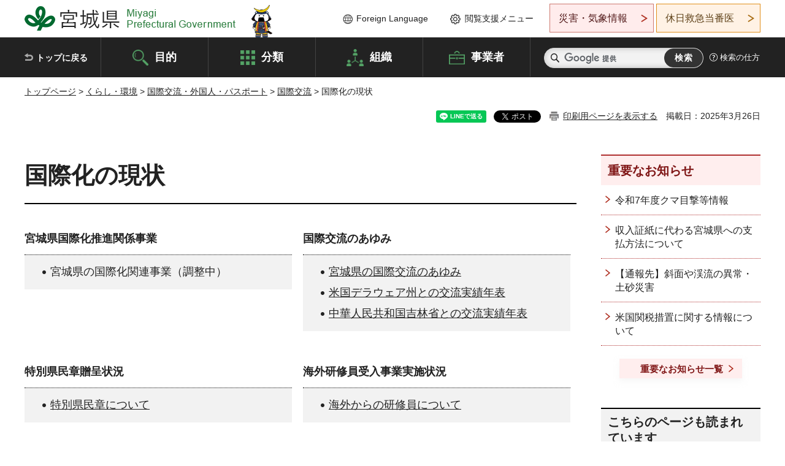

--- FILE ---
content_type: text/html; charset=UTF-8
request_url: http://www.pref.miyagi.jp.cache.yimg.jp/cgi-bin/recommend/handle_get/get_recommend.php?page_id=36150&limit=5
body_size: 1107
content:
{"status":"success","results":"<ul><li><a href=\"https:\/\/www.pref.miyagi.jp\/search\/result.html\">\u691c\u7d22\u7d50\u679c<\/a><\/li>\n<li><a href=\"https:\/\/www.pref.miyagi.jp\/soshiki\/kyosha\/nagaramimamori.html\">\u300c\u306a\u304c\u3089\u898b\u5b88\u308a\u6d3b\u52d5\u300d\u3067\u5b50\u3069\u3082\u305f\u3061\u3092\u898b\u5b88\u308a\u307e\u3057\u3087\u3046<\/a><\/li>\n<li><a href=\"https:\/\/www.pref.miyagi.jp\/soshiki\/zaisei\/zei-r4-yosan.html\">\u4ee4\u548c4\u5e74\u5ea6<\/a><\/li>\n<li><a href=\"https:\/\/www.pref.miyagi.jp\/soshiki\/syoubun\/kouen.html\">\u5f8c\u63f4\u540d\u7fa9\u306b\u3064\u3044\u3066\uff08\u6587\u5316\u82b8\u8853\u95a2\u4fc2\uff09<\/a><\/li>\n<li><a href=\"https:\/\/www.pref.miyagi.jp\/soshiki\/kokusaibiz\/r7paris.html\">\u30a4\u30ae\u30ea\u30b9\u30fb\u30d5\u30e9\u30f3\u30b9\u3067\u521d\u958b\u50ac\uff01\u5bae\u57ce\u770c\u7523\u65e5\u672c\u9152\u306e\u8ca9\u8def\u958b\u62d3\u306b\u5411\u3051\u305f\u53d6\u7d44\u3092\u5b9f\u65bd\u3057\u307e\u3059<\/a><\/li><\/ul>"}

--- FILE ---
content_type: text/html
request_url: http://www.pref.miyagi.jp.cache.yimg.jp/life/index.html?_=1764405682598
body_size: 24443
content:
<!doctype html>
<html lang="ja">
<head>
<meta charset="UTF-8">

<title>分類から探す - 宮城県公式ウェブサイト</title>

<meta property="og:title" content="分類から探す">
<meta property="og:type" content="article">
<meta property="og:description" content="">
<meta property="og:url" content="https://www.pref.miyagi.jp/life/index.html">
<meta property="og:image" content="https://www.pref.miyagi.jp/shared/images/sns/logo.jpg">
<meta property="og:site_name" content="宮城県">
<meta property="og:locale" content="ja_JP">
<meta name="author" content="宮城県">
<meta name="viewport" content="width=device-width, maximum-scale=3.0">
<meta name="format-detection" content="telephone=no">
<meta name="page_id" content="30391">
<link href="/shared/style/default.css" rel="stylesheet" type="text/css" media="all">
<link href="/shared/style/layout.css" rel="stylesheet" type="text/css" media="all">
<link href="/shared/templates/free/style/edit.css" rel="stylesheet" type="text/css" media="all">
<link href="/shared/style/tablet.css" rel="stylesheet" media="only screen and (min-width : 641px) and (max-width : 980px)" type="text/css" id="tmp_tablet_css" class="mc_css">
<link href="/shared/style/smartphone.css" rel="stylesheet" media="only screen and (max-width : 640px)" type="text/css" class="mc_css">
<link href="/shared/templates/free/style/edit_sp.css" rel="stylesheet" media="only screen and (max-width : 640px)" type="text/css" class="mc_css">
<link href="/shared/images/favicon/favicon.ico" rel="shortcut icon" type="image/vnd.microsoft.icon">
<link href="/shared/images/favicon/apple-touch-icon-precomposed.png" rel="apple-touch-icon-precomposed">
<script src="/shared/js/jquery.js"></script>
<script src="/shared/js/setting.js"></script>
<script src="/shared/js/page_print.js"></script>
<script src="/shared/js/readspeaker.js"></script>
<script src="/shared/js/gtag.js"></script>





</head>
<body class="format_free no_javascript">

<noscript><iframe src="https://www.googletagmanager.com/ns.html?id=GTM-PS9C6B9" height="0" width="0" style="display:none;visibility:hidden" title="Google Tag Manager"></iframe></noscript>

<script src="/shared/js/init.js"></script>
<div id="tmp_wrapper">
<noscript>
<p>このサイトではJavaScriptを使用したコンテンツ・機能を提供しています。JavaScriptを有効にするとご利用いただけます。</p>
</noscript>
<p><a href="#tmp_honbun" class="skip">本文へスキップします。</a></p>

<header id="tmp_header">
<div class="container">
<div id="tmp_hlogo">
<p><a href="/index.html"><span>宮城県 Miyagi Prefectural Government</span></a></p>
</div>
<ul id="tmp_hnavi_s">
	<li id="tmp_hnavi_lmenu"><a href="https://miyagi-bousai.my.salesforce-sites.com/">災害・気象情報</a></li>
	<li id="tmp_hnavi_mmenu"><a href="javascript:void(0);">閲覧支援</a></li>
	<li id="tmp_hnavi_rmenu"><a href="javascript:void(0);">検索メニュー</a></li>
</ul>
<div id="tmp_means">
<div id="tmp_setting">
<ul>
	<li class="func_language"><a href="/soshiki/kohou/foreign.html" lang="en">Foreign Language</a></li>
	<li class="func_browser"><a href="javascript:void(0);">閲覧支援メニュー</a>
	<div class="support_dropdown">
	<ul>
		<li id="readspeaker_button1" class="func_read rs_skip"><a accesskey="L" href="//app-eas.readspeaker.com/cgi-bin/rsent?customerid=9180&amp;lang=ja_jp&amp;readid=tmp_main,tmp_update&amp;url=" onclick="readpage(this.href, 'tmp_readspeaker'); return false;" rel="nofollow" class="rs_href">音声読み上げ</a></li>
		<li class="func_fsize"><a href="/moji.html">文字サイズ・色合い変更</a></li>
		<li class="func_fclose">
		<p class="close_btn_sub"><a href="javascript:void(0);"><span>閉じる</span></a></p>
		</li>
	</ul>
	</div>
	</li>
</ul>
</div>
<div class="emergency_aside">
<ul>
	<li class="link_emergency"><a href="https://miyagi-bousai.my.salesforce-sites.com/">災害・気象情報</a>
	<div class="disaster_dropdown">
	<div class="disaster_outer">
	<div class="disaster_inner">
	<div class="disaster_ttl">
	<p class="disaster_label">宮城県災害・気象情報</p>
	</div>
	<div class="disaster_row">
	<div class="disaster_entries">
	<div class="entries_box"><!--entries_box--></div>
	</div>
	<div class="disaster_parameter">
	<p><a href="https://miyagi-bousai.my.salesforce-sites.com/">宮城県防災情報<br>
	ポータルサイト</a></p>
	</div>
	</div>
	</div>
	<p class="close_btn_sub"><a href="javascript:void(0);"><span>閉じる</span></a></p>
	</div>
	</div>
	</li>
	<li id="tmp_link_safety_btn" class="link_safety"><a href="http://www.mmic.or.jp/holidoc/">休日救急当番医</a></li>
</ul>
</div>
</div>
</div>
</header>
<div id="tmp_sma_menu">
<div id="tmp_sma_lmenu" class="wrap_sma_sch">
<div id="tmp_sma_emergency"></div>
<p class="close_btn"><a href="javascript:void(0);"><span>閉じる</span></a></p>
</div>
<div id="tmp_sma_mmenu" class="wrap_sma_sch">
<div id="tmp_sma_func"></div>
<p class="close_btn"><a href="javascript:void(0);"><span>閉じる</span></a></p>
</div>
<div id="tmp_sma_rmenu" class="wrap_sma_sch">
<div id="tmp_sma_cnavi">
<div class="sma_wrap">
<div class="container">
<div id="tmp_sma_purpose">
<div id="tmp_sma_purpose_ttl">
<p>目的から探す</p>
</div>
<div id="tmp_sma_purpose_cnt">
<ul>
	<li class="list1"><a href="/life/sub/3/index.html"><span>助成・融資・支援</span></a></li>
	<li class="list2"><a href="/life/sub/5/index.html"><span>申請・手続き</span></a></li>
	<li class="list3"><a href="/life/sub/8/index.html"><span>資格・試験</span></a></li>
	<li class="list4"><a href="/life/sub/10/index.html"><span>施設</span></a></li>
	<li class="list5"><a href="/life/sub/6/index.html"><span>許認可・届出</span></a></li>
	<li class="list6"><a href="/life/sub/11/index.html"><span>計画・施策</span></a></li>
	<li class="list7"><a href="/life/sub/13/index.html"><span>条例・制度</span></a></li>
	<li class="list8"><a href="/cgi-bin/event_cal_multi/calendar.cgi?type=2"><span>イベント・会議・募集</span></a></li>
	<li class="list10"><a href="/soshiki/toukei/toukei-link.html"><span>統計情報</span></a></li>
	<li class="list11"><a href="/soshiki/jyoho/digimch2.html"><span>デジタルみやぎ</span></a></li>
	<li class="list9"><a href="/site/gyoseisabisu/soudan-index.html"><span>相談窓口</span></a></li>
	<li class="list12"><a href="/site/gyoseisabisu/list1840.html"><span>パブリックコメント</span></a></li>
</ul>
</div>
</div>
<div id="classify_load"></div>
<div class="search_by_mb">
<ul>
	<li><a href="/soshiki/index.html">組織から探す</a></li>
	<li><a href="/site/jigyousha/index.html">事業者の方へ</a></li>
</ul>
</div>
<div class="big_banner_block">
<div class="big_banner">
<div class="big_banner_cnt">
<div class="big_banner_img">
<p><img alt="MIYAGI＋iRO 宮城十色" height="136" src="/shared/images/icon/miyagi_img.png" width="623"></p>
</div>
<div class="big_banner_link">
<p><a href="/site/miyagitoiro/index.html"><span class="show_row_sp">自然や歴史・文化から、<br>
食や暮らしに至るまで。</span> <span class="show_row_sp">あなたにとってきっとプラスになる、<br>
色とりどりの出会いがここにはあります。</span></a></p>
</div>
</div>
</div>
</div>
<div class="progress_mb">
<p><a href="/site/progress_miyagi/index.html"><span class="progress_txt_lg">PROGRESS MIYAGI</span> <span class="progress_txt_sm">富県躍進！持続可能な未来のための</span> <span class="progress_txt_md">8つの「つくる」</span></a></p>
</div>
</div>
</div>
</div>
<p class="close_btn"><a href="javascript:void(0);"><span>閉じる</span></a></p>
</div>
</div>


<div id="tmp_gnavi">
<div class="container">
<nav class="gnavi">
<ul>
	<li class="glist1"><a href="/index.html">トップに戻る</a></li>
	<li class="glist2"><a href="/purpose/index.html">目的</a></li>
	<li class="glist3"><a href="/life/index.html">分類</a></li>
	<li class="glist4"><a href="/soshiki/index.html">組織</a></li>
	<li class="glist5"><a href="/site/jigyousha/index.html">事業者</a></li>
</ul>
</nav>
<div class="region_search">
<div class="search_main">
<div class="search_col">
<div id="tmp_search">
<form action="/search/result.html" id="tmp_gsearch" name="tmp_gsearch">
<div class="wrap_sch_box">
<p class="sch_ttl"><label for="tmp_query">サイト内検索</label></p>
<p class="sch_box"><input id="tmp_query" name="q" size="31" type="text"></p>
</div>
<div class="wrap_sch_box">
<p class="sch_btn"><input id="tmp_func_sch_btn" name="sa" type="submit" value="検索"></p>
<p id="tmp_sma_search_hidden"><input name="cx" type="hidden" value="012929880180916967553:uytuafkv600"> <input name="ie" type="hidden" value="UTF-8"> <input name="cof" type="hidden" value="FORID:9"></p>
</div>
</form>
</div>
</div>
</div>
<div class="search_right">
<div class="how_to_search">
<p><a href="/search/shikata.html">検索の仕方</a></p>
</div>
</div>
</div>
</div>
</div>

<div id="tmp_wrapper2" class="container">
<div id="tmp_wrap_navigation">
<div id="tmp_pankuzu">
<p><a href="/index.html">トップページ</a> &gt; 分類から探す</p>
</div>
<div id="tmp_wrap_custom_update">
<div id="tmp_custom_update">


</div>
</div>
</div>
<div id="tmp_wrap_main" class="column_cnt">
<div id="tmp_main">
<div class="col_main">
<p id="tmp_honbun" class="skip rs_skip">ここから本文です。</p>
<div id="tmp_readspeaker" class="rs_preserve rs_skip rs_splitbutton rs_addtools rs_exp"></div>
<div id="tmp_contents">



<div id="tmp_classificate">
<div class="classificate_descript">
<div class="classificate_title">
<h1>分類から探す</h1>
</div>
<p>宮城県のサイト内の情報を分類別にご案内します！</p>
</div>
<div class="classificate_nav">
<ul>
	<li><a href="#fields_framer_1">くらし・環境</a></li>
	<li><a href="#fields_framer_2">防災・安全</a></li>
	<li><a href="#fields_framer_3">震災復興・伝承</a></li>
	<li><a href="#fields_framer_4">観光・文化</a></li>
	<li><a href="#fields_framer_5">まちづくり・地域振興</a></li>
	<li><a href="#fields_framer_6">健康・医療・福祉</a></li>
	<li><a href="#fields_framer_7">子育て・教育</a></li>
	<li><a href="#fields_framer_8">しごと・産業</a></li>
	<li><a href="#fields_framer_9">県政・地域情報</a></li>
</ul>
</div>
<div class="fields_wrap">
<div class="fields_cate">
<div id="fields_framer_1" class="fields_title">
<div class="fields_inner">
<div class="fields_title_img">
<p><img alt="" height="50" src="/shared/images/icon/life_icon_kurashi.png" width="70"></p>
</div>
<div class="fields_title_txt">
<p><a href="/life/1/index.html">くらし・環境</a></p>
</div>
</div>
</div>
<div class="fields_cnt">
<nav class="fields_nav">
<ul>
	<li><a href="/life/1/1/index.html">食の安全</a></li>
	<li><a href="/life/1/2/index.html">環境・エコ・エネルギー</a></li>
	<li><a href="/life/1/3/index.html">国際交流・外国人・パスポート</a></li>
	<li><a href="/life/1/4/index.html">人権</a></li>
	<li><a href="/life/1/5/index.html">県の施設案内</a></li>
	<li><a href="/life/1/58/index.html">消費生活</a></li>
	<li><a href="/life/1/59/index.html">上下水道</a></li>
	<li><a href="/life/1/60/index.html">住まい・土地</a></li>
	<li><a href="/life/1/61/index.html">生活衛生</a></li>
	<li><a href="/life/1/62/index.html">ペット・動物</a></li>
	<li><a href="/life/1/63/index.html">宮城県の自然</a></li>
	<li><a href="/life/1/64/index.html">男女共同参画</a></li>
	<li><a href="/life/4/17/index.html">NPO・ボランティア</a></li>
</ul>
</nav>
</div>
<div id="fields_framer_2" class="fields_title">
<div class="fields_inner">
<div class="fields_title_img">
<p><img alt="" height="50" src="/shared/images/icon/life_icon_bosai.png" width="70"></p>
</div>
<div class="fields_title_txt">
<p><a href="/life/2/index.html">防災・安全</a></p>
</div>
</div>
</div>
<div class="fields_cnt">
<nav class="fields_nav">
<ul>
	<li><a href="/life/2/10/index.html">交通安全・防犯</a></li>
	<li><a href="/life/2/65/index.html">東日本大震災</a></li>
	<li><a href="/life/2/7/index.html">大規模災害</a></li>
	<li><a href="/life/2/8/index.html">防災・救急</a></li>
	<li><a href="/life/2/9/index.html">危機管理</a></li>
</ul>
</nav>
</div>
</div>
<div class="fields_cate">
<div id="fields_framer_3" class="fields_title">
<div class="fields_inner">
<div class="fields_title_img">
<p><img alt="" height="50" src="/shared/images/icon/life_icon_shinsai.png" width="70"></p>
</div>
<div class="fields_title_txt">
<p><a href="/life/17/index.html">震災復興・伝承</a></p>
</div>
</div>
</div>
<div class="fields_cnt">
<nav class="fields_nav">
<ul>
	<li><a href="/life/17/56/index.html">震災・復興</a></li>
	<li><a href="/life/17/87/index.html">伝承</a></li>
</ul>
</nav>
</div>
<div id="fields_framer_4" class="fields_title">
<div class="fields_inner">
<div class="fields_title_img">
<p><img alt="" height="50" src="/shared/images/icon/life_icon_kanko.png" width="70"></p>
</div>
<div class="fields_title_txt">
<p><a href="/life/3/index.html">観光・文化</a></p>
</div>
</div>
</div>
<div class="fields_cnt">
<nav class="fields_nav">
<ul>
	<li><a href="/life/3/11/index.html">観光</a></li>
	<li><a href="/life/3/12/index.html">文化</a></li>
	<li><a href="/life/3/67/index.html">スポーツ</a></li>
</ul>
</nav>
</div>
</div>
<div class="fields_cate">
<div id="fields_framer_5" class="fields_title">
<div class="fields_inner">
<div class="fields_title_img">
<p><img alt="" height="50" src="/shared/images/icon/life_icon_machi.png" width="70"></p>
</div>
<div class="fields_title_txt">
<p><a href="/life/4/index.html">まちづくり・地域振興</a></p>
</div>
</div>
</div>
<div class="fields_cnt">
<nav class="fields_nav">
<ul>
	<li><a href="/life/4/13/index.html">都市・まちづくり</a></li>
	<li><a href="/life/4/14/index.html">交通インフラ情報</a></li>
	<li><a href="/life/4/15/index.html">河川・ダム・海岸</a></li>
	<li><a href="/life/4/16/index.html">地域の活性化</a></li>
	<li><a href="/life/4/68/index.html">防災・砂防</a></li>
	<li><a href="/life/4/69/index.html">港湾・漁港</a></li>
	<li><a href="/life/4/71/index.html">移住・交流</a></li>
</ul>
</nav>
</div>
<div id="fields_framer_6" class="fields_title">
<div class="fields_inner">
<div class="fields_title_img">
<p><img alt="" height="50" src="/shared/images/icon/life_icon_kenko.png" width="70"></p>
</div>
<div class="fields_title_txt">
<p><a href="/life/5/index.html">健康・医療・福祉</a></p>
</div>
</div>
</div>
<div class="fields_cnt">
<nav class="fields_nav">
<ul>
	<li><a href="/life/5/18/index.html">健康・保健・疾病</a></li>
	<li><a href="/life/5/70/index.html">医療</a></li>
	<li><a href="/life/5/72/index.html">医薬・薬物</a></li>
	<li><a href="/life/5/57/index.html">難病</a></li>
	<li><a href="/life/5/73/index.html">高齢者福祉</a></li>
	<li><a href="/life/5/19/index.html">障がい者福祉</a></li>
	<li><a href="/life/5/75/index.html">福祉制度・各種支援</a></li>
	<li><a href="/life/5/76/index.html">福祉施設・組織</a></li>
	<li><a href="/life/5/20/index.html">全般</a></li>
</ul>
</nav>
</div>
</div>
<div class="fields_cate">
<div id="fields_framer_7" class="fields_title">
<div class="fields_inner">
<div class="fields_title_img">
<p><img alt="" height="50" src="/shared/images/icon/life_icon_kosodate.png" width="70"></p>
</div>
<div class="fields_title_txt">
<p><a href="/life/6/index.html">子育て・教育</a></p>
</div>
</div>
</div>
<div class="fields_cnt">
<nav class="fields_nav">
<ul>
	<li><a href="/life/6/21/index.html">子育て</a></li>
	<li><a href="/life/6/22/index.html">学校教育</a></li>
	<li><a href="/life/6/23/index.html">教育関連イベント</a></li>
	<li><a href="/life/6/77/index.html">生涯学習・幼児教育</a></li>
	<li><a href="/life/6/78/index.html">教育全般</a></li>
</ul>
</nav>
</div>
<div id="fields_framer_8" class="fields_title">
<div class="fields_inner">
<div class="fields_title_img">
<p><img alt="" height="50" src="/shared/images/icon/life_icon_shigoto.png" width="70"></p>
</div>
<div class="fields_title_txt">
<p><a href="/life/7/index.html">しごと・産業</a></p>
</div>
</div>
</div>
<div class="fields_cnt">
<nav class="fields_nav">
<ul>
	<li><a href="/life/7/25/index.html">産業支援・企業支援</a></li>
	<li><a href="/life/7/26/index.html">農業</a></li>
	<li><a href="/life/7/27/index.html">土木・建築・不動産業</a></li>
	<li><a href="/life/7/28/index.html">情報政策・IT産業</a></li>
	<li><a href="/life/7/29/index.html">雇用・労働</a></li>
	<li><a href="/life/7/30/index.html">海外ビジネス</a></li>
	<li><a href="/life/7/32/index.html">研究開発</a></li>
	<li><a href="/life/7/79/index.html">畜産業</a></li>
	<li><a href="/life/7/80/index.html">林業</a></li>
	<li><a href="/life/7/81/index.html">水産業</a></li>
	<li><a href="/life/7/82/index.html">食産業</a></li>
	<li><a href="/life/7/84/index.html">農林水産業全般 </a></li>
</ul>
</nav>
</div>
</div>
<div class="fields_cate">
<div id="fields_framer_9" class="fields_title">
<div class="fields_inner">
<div class="fields_title_img">
<p><img alt="" height="50" src="/shared/images/icon/life_icon_kensei.png" width="70"></p>
</div>
<div class="fields_title_txt">
<p><a href="/life/8/index.html">県政・地域情報</a></p>
</div>
</div>
</div>
<div class="fields_cnt">
<nav class="fields_nav">
<ul>
	<li><a href="/life/8/34/index.html">県の施設</a></li>
	<li><a href="/life/8/35/index.html">県内市町村</a></li>
	<li><a href="/life/8/36/index.html">広域圏情報</a></li>
	<li><a href="/life/8/37/index.html">県外事務所</a></li>
	<li><a href="/life/8/38/index.html">県例規・公報・公告</a></li>
	<li><a href="/life/8/40/index.html">入札・調達</a></li>
	<li><a href="/life/8/41/index.html">選挙</a></li>
	<li><a href="/life/8/42/index.html">情報公開・情報保護</a></li>
	<li><a href="/life/8/43/index.html">行政改革・行政評価・分権・道州制</a></li>
	<li><a href="/life/8/44/index.html">職員採用・給与等の状況</a></li>
	<li><a href="/life/8/45/index.html">県政情報・財政</a></li>
	<li><a href="/life/8/83/index.html">県の政策</a></li>
	<li><a href="/life/8/85/index.html">補助金等</a></li>
	<li><a href="/life/8/86/index.html">自衛官募集</a></li>
</ul>
</nav>
</div>
</div>
</div>
</div>


<ul id="tag_list" class="tag_list">
	
</ul>




</div>




</div>
</div>

<div id="tmp_purpose">
<div id="tmp_purpose_ttl">
<p>目的から探す</p>
</div>
<div id="tmp_purpose_cnt">
<ul>
	<li class="list1"><a href="/life/sub/3/index.html"><span>助成・融資・支援</span></a></li>
	<li class="list2"><a href="/life/sub/5/index.html"><span>申請・手続き</span></a></li>
	<li class="list3"><a href="/life/sub/8/index.html"><span>資格・試験</span></a></li>
	<li class="list4"><a href="/life/sub/10/index.html"><span>施設</span></a></li>
	<li class="list5"><a href="/life/sub/6/index.html"><span>許認可・届出</span></a></li>
	<li class="list6"><a href="/life/sub/11/index.html"><span>計画・施策</span></a></li>
	<li class="list7"><a href="/life/sub/13/index.html"><span>条例・制度</span></a></li>
	<li class="list8"><a href="/cgi-bin/event_cal_multi/calendar.cgi?type=2"><span>イベント・会議・募集</span></a></li>
	<li class="list10"><a href="/soshiki/toukei/toukei-link.html"><span>統計情報</span></a></li>
	<li class="list11"><a href="/soshiki/jyoho/digimch2.html"><span>デジタルみやぎ</span></a></li>
	<li class="list9"><a href="/site/gyoseisabisu/soudan-index.html"><span>相談窓口</span></a></li>
	<li class="list12"><a href="/soshiki/kohou/publiccmentitiran.html"><span>パブリックコメント</span></a></li>
</ul>
</div>
</div>
<div id="tmp_pickup_bnr">
<div class="pickup_bnr">
<div class="big_banner_block">
<div class="big_banner">
<div class="big_banner_cnt">
<div class="big_banner_img">
<p><img alt="MIYAGI＋iRO 宮城十色" height="136" src="/shared/images/icon/miyagi_img.png" width="623"></p>
</div>
<div class="big_banner_link">
<p class="used_bg_img"><a href="/site/miyagitoiro/index.html"><span class="show_row_sp">自然や歴史・文化から、<br>
食や暮らしに至るまで。</span> <span class="show_row_sp">あなたにとってきっとプラスになる、<br>
色とりどりの出会いがここにはあります。</span> </a></p>
</div>
</div>
</div>
</div>
</div>
<div class="pickup_bnr">
<div class="progress_mb">
<p><a href="/site/progress_miyagi/index.html"><span class="progress_txt_lg">PROGRESS MIYAGI</span> <span class="progress_txt_sm">富県躍進！持続可能な未来のための</span> <span class="progress_txt_md">8つの「つくる」</span> </a></p>
</div>
</div>
</div>


<div id="tmp_retrieval">
<div id="tmp_retrieval_ttl">
<p class="ttl_en">information retrieval</p>
<p>このページに知りたい情報がない場合は</p>
</div>
<div id="tmp_retrieval_cnt">
<div class="search_func">
<ul>
	<li class="search_list1"><a href="/purpose/index.html"><span>目的から探す</span></a></li>
	<li class="search_list2"><a href="/life/index.html"><span>分類から探す</span></a></li>
	<li class="search_list3"><a href="/soshiki/index.html"><span>組織から探す</span></a></li>
	<li class="search_list4"><a href="/site/jigyousha/index.html"><span>事業者の方へ</span></a></li>
</ul>
</div>
<div id="tmp_fsearch">
<div class="search_inner">
<div class="search_form_box">
<form action="/search/result.html" id="tmp_fsearch_form" name="tmp_fsearch_form">
<div class="fsearch_wrap">
<p class="sch_ttl"><label for="tmp_fquery">キーワードから探す</label></p>
<div class="wrap_sch_row">
<div class="wrap_sch_box">
<p class="sch_box"><label for="tmp_fquery" class="lbl_icon">&nbsp;</label> <input id="tmp_fquery" name="q" placeholder="カスタム検索" size="31" type="text"></p>
<p class="sch_btn"><input id="tmp_func_fsearch_btn" name="sa" type="submit" value="検索"></p>
<p id="tmp_fsearch_hidden"><input name="cx" type="hidden" value="012929880180916967553:uytuafkv600"> <input name="ie" type="hidden" value="UTF-8"><input name="cof" tabindex="-32768" type="hidden" value="FORID:9"></p>
</div>
</div>
</div>
</form>
</div>
<p class="search_link"><a href="/search/shikata.html">検索の仕方</a></p>
</div>
</div>
</div>
</div>

</div>
<div class="pnavi">
<p class="ptop"><a href="#tmp_header">ページの先頭に戻る</a></p>
</div>
</div>

<footer id="tmp_footer">
<div class="footer_wrap">
<div class="container">
<div class="footer_front">
<div class="footer_info">
<div class="footer_aside">
<div class="footer_logo">
<p><span>宮城県公式Webサイト</span></p>
</div>
<div class="company_num">
<p>法人番号8000020040002</p>
</div>
</div>
<div class="footer_cnt">
<address>
<p><span class="dis_code">〒980-8570</span>宮城県仙台市青葉区本町3丁目8番1号</p>
<p><span>電話番号：</span>022-211-2111</p>
<p>（受付時間 8時30分～17時15分）</p>
</address>
<div class="directional_button">
<ul>
	<li><a href="/site/access/index.html">県庁への行き方</a></li>
	<li><a href="/soshiki/kanzai/sub-c4.html">県庁県民駐車場</a></li>
</ul>
</div>
</div>
</div>
<div class="footer_nav">
<ul class="fnavi">
	<li><a href="/soshiki/kohou/site-riyou.html#a01">リンク・著作権・免責事項</a></li>
	<li><a href="/soshiki/kohou/site-riyou.html#a06">個人情報保護</a></li>
	<li><a href="/soshiki/kohou/accessibility.html">ウェブアクセシビリティへの配慮</a></li>
	<li><a href="/soshiki/kanzai/koukoku-top.html">広告掲載に関する情報</a></li>
	<li><a href="/soshiki/kohou/site-riyou.html">ホームページ全般に関する情報</a></li>
	<li><a href="/site/userguide/index.html">はじめての方へ</a></li>
	<li><a href="/sitemap.html">サイトマップ</a></li>
</ul>
</div>
</div>
</div>
</div>
<div class="prefectural_info">
<div class="container">
<p lang="en" class="copyright">Copyright &copy; Miyagi Prefectural Government<br>
All Rights Reserved.</p>
</div>
</div>
</footer>

</div>
<script src="/shared/js/function.js"></script>
<script src="/shared/js/main.js"></script>
<script src="/shared/system/js/recommend/recommend.js"></script>
</body>
</html>


--- FILE ---
content_type: text/html; charset=UTF-8
request_url: http://www.pref.miyagi.jp.cache.yimg.jp/cgi-bin/recommend/handle_get/get_recommend.php?page_id=36150&limit=5
body_size: 1107
content:
{"status":"success","results":"<ul><li><a href=\"https:\/\/www.pref.miyagi.jp\/search\/result.html\">\u691c\u7d22\u7d50\u679c<\/a><\/li>\n<li><a href=\"https:\/\/www.pref.miyagi.jp\/soshiki\/kyosha\/nagaramimamori.html\">\u300c\u306a\u304c\u3089\u898b\u5b88\u308a\u6d3b\u52d5\u300d\u3067\u5b50\u3069\u3082\u305f\u3061\u3092\u898b\u5b88\u308a\u307e\u3057\u3087\u3046<\/a><\/li>\n<li><a href=\"https:\/\/www.pref.miyagi.jp\/soshiki\/zaisei\/zei-r4-yosan.html\">\u4ee4\u548c4\u5e74\u5ea6<\/a><\/li>\n<li><a href=\"https:\/\/www.pref.miyagi.jp\/soshiki\/syoubun\/kouen.html\">\u5f8c\u63f4\u540d\u7fa9\u306b\u3064\u3044\u3066\uff08\u6587\u5316\u82b8\u8853\u95a2\u4fc2\uff09<\/a><\/li>\n<li><a href=\"https:\/\/www.pref.miyagi.jp\/soshiki\/kokusaibiz\/r7paris.html\">\u30a4\u30ae\u30ea\u30b9\u30fb\u30d5\u30e9\u30f3\u30b9\u3067\u521d\u958b\u50ac\uff01\u5bae\u57ce\u770c\u7523\u65e5\u672c\u9152\u306e\u8ca9\u8def\u958b\u62d3\u306b\u5411\u3051\u305f\u53d6\u7d44\u3092\u5b9f\u65bd\u3057\u307e\u3059<\/a><\/li><\/ul>"}

--- FILE ---
content_type: text/css
request_url: http://www.pref.miyagi.jp.cache.yimg.jp/shared/style/smartphone.css
body_size: 41978
content:
@charset "utf-8";

@media screen and (max-width : 640px) {

/* ==================================================
Base-Layout
================================================== */
/* body
================================================== */
body {
	-webkit-text-size-adjust:none;
	font-size: 100%;
}
/* wrapper
================================================== */
#tmp_wrapper {
	width:100%;
	min-width:320px;
}
#tmp_wrapper2 {
	padding-top:10px;
	position:relative;
	z-index:0;
}
.container {
	width: 100%;
	padding: 0 10px;
}
#tmp_main {
	padding:0 0 30px;
}
.custom_business #tmp_main {
	padding:0;
}
/* contents
================================================== */
#tmp_contents {
	word-wrap:break-word;
	padding-bottom:20px;
}
.custom_movie #tmp_contents {
	padding:0;
}
#tmp_wrap_main,
.col_main,
.type_first #tmp_contents {
	padding:0;
}
/* format-layout
================================================== */
.wrap_col_rgt_navi,
.column_rnavi .wrap_col_main {
	float:none;
}
/* free
================================================== */
.format_free .wrap_col_rgt_navi {
	width:100%;
}
.format_free .column_rnavi .wrap_col_main,
.format_free .column_rnavi .col_main {
	margin-right:0;
}
.how_to_search{
	font-size: 0.8125rem;
}
.how_to_search,
.format_free .how_to_search{
	margin: 7px 0 0 0;
	padding-left: 9px;
}
.format_free .region_search{
	float: none;
	width: 100%;
}
/* index
================================================== */
.type_idx .col_rgt_navi {
	padding: 0;
}
.type_idx .wrap_col_lft_navi {
	display:none;
}
.type_idx .wrap_col_rgt_navi {
	width: 100%;
}
.type_idx .column_lnavi .col_main {
	margin-left:0;
}
.type_idx .column_rnavi .wrap_col_main,
.type_idx .column_rnavi .col_main {
	margin-right:0;
}
/* ==================================================
header
================================================== */
#tmp_header {
	z-index: 1000;
	min-height: 50px;
}
#tmp_header .container{
	padding: 0;
}
#tmp_hlogo {
	width: auto;
	padding:10px 4px 7px;
}
#tmp_hlogo::after {
	display:none;
}
#tmp_hlogo h1,
#tmp_hlogo p {
	font-size: 0.62rem;
	color: #222222;
	background: #FFFFFF url(/shared/images/header/hlogo_sp.png) no-repeat 0 0;
	-webkit-background-size:160px auto;
	-moz-background-size:160px auto;
	background-size:160px auto;
}
#tmp_hlogo h1,
#tmp_hlogo p,
#tmp_hlogo a,
#tmp_hlogo h1 span,
#tmp_hlogo p span {
	width: 160px;
	height: 28px;
}
#tmp_means{
	display: none;
}
.region_search,
.format_free .region_search{
	padding: 5px 0 5px 9px;
	color: #FFFFFF;
	background: #222222;
}
#tmp_sma_cnavi .region_search,
.format_free #tmp_sma_cnavi .region_search{
	padding: 5px 0 5px 9px;
}
.search_main{
	margin-right: -96px;
}
.search_main .search_col{
	margin-right: 96px;
}
.search_right{
	width: 96px;
}
.format_free #tmp_search{
	width: 100%;
}
#tmp_search .sch_ttl{
	top: 2px;
	width: 27px;
	height: 28px;
	border-radius: 70px 0 0 70px;
	-moz-border-radius: 70px 0 0 70px;
	-webkit-border-radius: 70px 0 0 70px;
}
#tmp_search .sch_ttl label{
	top: 6px;
	left: 10px;
	width: 14px;
	height: 15px;
	background: transparent url(/shared/images/icon/icon_search.png) no-repeat !important;
}
#tmp_search .sch_box input,
.format_free #tmp_search .sch_box input{
	padding: 1px 54px 1px 28px;
	min-height: 31px;
}
.format_top #tmp_func_sch_btn {
	top:1px;
	right:1px;
}
#tmp_func_sch_btn,
.format_top #tmp_func_sch_btn,
.format_free #tmp_func_sch_btn{
	min-height: 29px;
	height:29px;
	width: 50px;
	font-size: 0.75rem;
}
#tmp_query,
.format_free #tmp_search .sch_box input{
	background-position: 27px center !important;
	text-indent:0 !important;
}
.how_to_search a{
	padding-left: 17px;
	background-size: 14px auto;
	-webkit-background-size: 14px auto;
}
.full_width .how_to_search,
.format_free .how_to_search{
	font-size: 0.76rem;
}
#tmp_gnavi{
	display: none;
}
/* sp_menu
================================================== */
#tmp_sma_menu{
	position: relative;
	z-index: 9999;
	display: block;
	width: 100%;
}
#tmp_sma_cnavi{
	color: #222222;
	background: #FFFFFF;
}
.spmenu_open {
	position:absolute;
	width: 100%;
	min-height: 100%;
	z-index: 9999;
	color: #222222;
	background: #ffffff;
}
.spmenu_open:before {
	position:absolute;
	top:0;
	left:0;
	content:"";
	min-height: 100%;
	height:100%;
	width:100%;
	background-color: rgba(0,0,0,0.5);
	z-index:699;
}
.spmenu_open.lmenu:before {
	display: none;
}
.spmenu_open #tmp_sma_menu {
	color: #222222;
	background-color: #ffffff;
}
.spmenu_open #tmp_sma_menu .close_btn{
	display: block;
	margin: auto;
}
.close_btn{
	text-align: center;
}
.close_btn a{
	padding: 12px 15px 10px;
	font-size: 93.7%;
	display: block;
	text-decoration: none;
	font-weight: bold;
	color: #FFFFFF;
	background-color: #000000;
	border: 2px solid #000000;
}
.close_btn a:hover,
.close_btn a:focus{
	text-decoration: underline;
}
#tmp_hnavi_s,
.spmenu_open #tmp_hnavi_s {
	display: block;
	list-style: none;
}
#tmp_hnavi_s li a {
	display:block;
	height:49px;
	text-decoration:none;
	font-size: 0.62rem;
	line-height: 1.1;
	overflow:hidden;
	text-indent:-9999px;
	white-space:nowrap;
	text-align:left;
	background-repeat:no-repeat;
	background-position:top center;
	-webkit-background-size:48px auto !important;
	-moz-background-size:48px auto !important;
	background-size:48px auto !important;
}
#tmp_hnavi_lmenu,
#tmp_hnavi_mmenu,
#tmp_hnavi_rmenu{
	position:absolute;
	top:0;
}
#tmp_hnavi_lmenu {
	width: 52px;
	height: 49px;
}
#tmp_hnavi_lmenu a {
	width: 50px;
	height: 49px;
}
#tmp_hnavi_mmenu,
#tmp_hnavi_rmenu,
#tmp_hnavi_mmenu a,
#tmp_hnavi_rmenu a {
	width: 48px;
	height: 49px;
}
#tmp_hnavi_lmenu {
	right:97px;
	border-left: 1px solid #cd7970;
	border-right: 1px solid #cd7970;
}
#tmp_hnavi_mmenu {
	right:49px;
	border-right: 1px solid #FFFFFF;
}
#tmp_hnavi_rmenu {
	right:0;
}
#tmp_hnavi_lmenu br {
	display:none;
}
#tmp_hnavi_lmenu a{
	color: #531b1b;
	background-color:#ffecec;
	background-image:url(/shared/images/header/hnavi_lmenu_off.png);
}
#tmp_hnavi_mmenu a{
	color:#ffffff;
	background-color:#282828;
	background-image:url(/shared/images/header/hnavi_mmenu_off.png);
}
#tmp_hnavi_rmenu a{
	color:#ffffff;
	background-color:#282828;
	background-image:url(/shared/images/header/hnavi_rmenu_off.png);
}
#tmp_hnavi_lmenu a.active {
	background-image:url(/shared/images/header/hnavi_lmenu_close.png);
}
#tmp_hnavi_rmenu a.active,
#tmp_hnavi_mmenu a.active {
	background-image:url(/shared/images/header/hnavi_menu_close.png);
}
/* sma_menu */
#tmp_sma_mmenu,
#tmp_sma_rmenu {
	position: absolute;
	top: 0;
	left: 0;
	right: 0;
	z-index: 100;
	width: 100%;
	color: #222222;
	background-color: #ffffff;
}
#tmp_sma_mmenu {
	background-color: #dbecdf;
}
#tmp_sma_lmenu:before {
	content: '';
	position: absolute;
	width: 50px;
	height: 2px;
	background-color: #ffecec;
	top: -1px;
	right: 98px;
	z-index: 1;
}
.big_banner_block {
	margin: 0 0 26px;
	border-radius: 0 8px 0 8px;
	-webkit-border-radius: 0 8px 0 8px;
	-moz-border-radius: 0 8px 0 8px;
}
.big_banner_block:before {
	border-radius: 0 6px 0 6px;
	-webkit-border-radius: 0 6px 0 6px;
	-moz-border-radius: 0 6px 0 6px;
}
.big_banner {
	border-width: 2px;
	padding: 21px 14px 3px 16px !important;
	border-radius: 0 6px 0 6px;
	-webkit-border-radius: 0 6px 0 6px;
	-moz-border-radius: 0 6px 0 6px;
}
.big_banner_link {
	margin: 0 !important;
	padding: 3px 0 5px !important;
	line-height: 1.4;
}
.big_banner a {
	font-size: 87.5%;
	text-align: left;
	letter-spacing: 0;
}
.big_banner a br {
	display:none;
}
.big_banner a .show_row_sp {
	display: block;
}
.big_banner a .show_row_sp br {
	display: block;
}
.big_banner_cnt{
	text-align: left;
}
.big_banner_cnt:before {
	content: '';
	position: absolute;
	bottom: 10px !important;
	right: -5px !important;
	display: block;
	width: 18px !important;
	height: 18px !important;
}
.big_banner:before {
	width: 51px;
	height: 33px;
	z-index: -1;
	background-size: 100% 100%;
	-webkit-background-size: 100% 100%;
	-moz-background-size: 100% 100%;
}
.big_banner:after {
	top: 13px;
	width: 22px;
	height: 26px;
	z-index: -1;
	background-size: 100% 100%;
	-webkit-background-size: 100% 100%;
	-moz-background-size: 100% 100%;
}
#tmp_sma_cnavi .big_banner a br {
	display: block;
}
/* progress_mb */
.progress_mb a {
	padding-bottom:36px !important;
}
.progress_mb a:after{
	width: 18px !important;
	height: 18px !important;
}
.progress_mb .progress_txt_lg{
	padding:4px 10px !important;
}
.progress_mb a,
.progress_mb .progress_txt_sm {
	background-repeat:no-repeat;
	-webkit-background-size:298px auto !important;
	-moz-background-size:298px auto !important;
	background-size:298px auto !important;
}
.progress_mb .progress_txt_sm {
	padding:40px 10px 5px !important;
}
.progress_mb .progress_txt_md {
	padding:0 10px !important;
}
/* search_by_mb */
.search_by_mb ul li a{
	padding: 16px 30px 15px;
}
.search_by_mb ul li a::after {
	position: absolute;
	right: 18px;
	top: 50%;
	margin-top: -5px;
	width: 10px;
	height: 10px;
	background-image:none;
	border-top: 2px solid #222222;
	border-right: 2px solid #222222;
	-webkit-transform: rotate(45deg);
	transform: rotate(45deg);
}
/* link_safety_btn */
#tmp_link_safety_btn a {
	border-color:#e18f1a;
	background-color:#fff2e5;
	color:#5e4118;
	position:relative;
}
#tmp_link_safety_btn a:after{
	border-top: 2px solid #e18f1a;
	border-right: 2px solid #e18f1a;
}
/* pickup_bnr
================================================== */
#tmp_pickup_bnr {
	margin: 0;
}
#tmp_pickup_bnr .pickup_bnr {
	float: none;
	width: 100%;
	padding: 0;
	margin: 0 0 26px;
}
#tmp_pickup_bnr .big_banner,
#tmp_pickup_bnr .progress_mb a {
	min-height:auto;
}
#tmp_pickup_bnr .big_banner_img,
#tmp_pickup_bnr .big_banner_link {
	max-width:400px;
	margin:0 auto !important;
}
#tmp_pickup_bnr .big_banner_link p {
	background:none;
	width:auto;
	height:auto;
}
#tmp_pickup_bnr .big_banner_link p a {
	background:none;
	width:auto;
	height:auto;
	padding-top:0;
}
#tmp_pickup_bnr .big_banner_link p span {
	width:auto;
	height:auto;
	overflow:visible;
	text-indent:0;
	white-space: normal;
	text-align:left;
}
#tmp_pickup_bnr .progress_mb .progress_txt_lg {
	font-size:125%;
}
#tmp_pickup_bnr .progress_mb a,
#tmp_pickup_bnr .progress_mb .progress_txt_sm {
	background-image: url(/shared/images/main/progress_bg.jpg);
}
#tmp_pickup_bnr .progress_mb .progress_txt_sm {
	font-size: 100%;
	line-height:1.4;
}
#tmp_pickup_bnr .progress_mb .progress_txt_md {
	font-size: 118.75%;
	line-height:1.6;
}
/* gnavi
================================================== */
#tmp_gnavi{
	min-height: 40px;
}
.format_free #tmp_gnavi:before {
	right:0;
}
#tmp_gnavi:before{
	height: 42px;
}
.gnavi,
.format_free .gnavi{
	border-top: 1px solid #434343;
}
.gnavi li:last-child{
	border-right: 0;
}
.format_free .gnavi li.glist1{
	display: none;
}
.format_free .gnavi li.glist2,
.format_free .gnavi li.glist3,
.format_free .gnavi li.glist4,
.format_free .gnavi li.glist5{
	width: 25%;
}
.format_free .gnavi{
	float: none;
	width: 100%;
}
.format_free #tmp_gnavi .container{
	padding: 0;
}
.gnavi li.glist2 a:before,
.gnavi li.glist3 a:before,
.gnavi li.glist4 a:before,
.gnavi li.glist5 a:before{
	position: relative;
	margin-right: 4px;
}
.gnavi li.glist3 a:before,
.gnavi li.glist4 a:before,
.gnavi li.glist5 a:before{
	top: -2px;
}
.gnavi li.glist2 a:before{
	width: 20px;
	height: 20px;
	background-size: 100%;
	-webkit-background-size: 100%;
}
.gnavi li.glist3 a:before{
	width: 20px;
	height: 20px;
	background-size: 100%;
	-webkit-background-size: 100%;
}
.gnavi li.glist4 a:before{
	width: 21px;
	height: 21px;
	background-size: 100%;
	-webkit-background-size: 100%;
}
.gnavi li.glist5 a:before{
	width: 20px;
	height: 17px;
	background-size: 100%;
	-webkit-background-size: 100%;
}
.gnavi li a{
	padding: 12px 2px 10px;
	font-size: 85.7%;
	min-height: 44px;
}
.gnavi li a:after{
	height: 3px;
}
.full_width .gnavi li a,
.format_free .gnavi li a{
	padding: 12px 5px 9px;
}
/* navigation
================================================== */
#tmp_wrap_navigation {
	padding:0 !important;
}
.custom_movie #tmp_wrap_navigation {
	padding:0 10px !important;
}
#tmp_pankuzu {
	margin-bottom:0;
}
#tmp_print {
	display:none;
}
#tmp_wrap_custom_update {
	padding:0 0 10px;
	margin:0;
	font-size:87.5%;
}
#tmp_social_plugins {
	display:block;
	margin: 0 0 25px;
	text-align:center;
}
#tmp_social_plugins .social_media_btn {
	margin:0 5px;
	float:none;
	display:inline-block;
	vertical-align:top;
}
/* btn
================================================== */
.list_btn li {
	display: block !important;
	margin: 0 !important;
}
.list_btn li.btn_readmore_black {
	margin-bottom:10px !important;
}
.list_btn li.btn_readmore_black a {
	font-size: 93.7%;
	min-width: 265px;
	padding: 15px 25px;
}
.list_btn li.btn_readmore_black a:after {
	right: 8px;
}
.list_btn li.btn_rss a {
	font-size: 87.5%;
	padding: 5px 0 5px 16px;
	background-position: 0 8px;
	background-size: 8px 12px;
	-webkit-background-size: 8px 12px;
	-moz-background-size: 8px 12px;
}
/* rnavi
================================================== */
/* rnavi oshirase */
.rnavi_oshirase {
	margin-bottom: 38px;
}
.rnavi_oshirase .oshirase_ttl {
	padding: 8px 11px 10px;
	font-size: 125%;
}
.rnavi_oshirase .oshirase_cnt a {
	padding: 12px 13px 13px 35px;
	-webkit-background-size: 8px 10px;
	-moz-background-size: 8px 10px;
	background-size: 8px 10px;
	background-position: 20px 18px;
	font-size: 100%;
}
.rnavi_oshirase .oshirase_btn {
	margin-top: 20px;
}
.rnavi_oshirase .oshirase_btn a {
	padding: 5px 27px 3px 37px;
	font-size: 87.5%;
}
.rnavi_oshirase .oshirase_btn a:after {
	right: 10px;
	top: 16px;
	width: 8px;
	height: 10px;
	-webkit-background-size: 8px 10px;
	-moz-background-size: 8px 10px;
	background-size: 8px 10px;
}
/* rnavi category */
.rnavi_category {
	margin-bottom: 55px;
}
.rnavi_category .rnavi_category_heading {
	padding: 9px 13px 9px 11px;
	font-size: 125%;
}
.rnavi_category .category_block:before {
	width: 100%;
	height: 4px;
	top: 1px;
	left: 0;
	-webkit-background-size: 100% 4px;
	-moz-background-size: 100% 4px;
	background-size: 100% 4px;
}
.rnavi_category .category_ttl a {
	padding: 18px 33px 17px 13px;
	font-size: 125%;
}
.rnavi_category .category_cnt li {
	color: inherit;
}
.rnavi_category .category_cnt a {
	padding: 14px 22px 11px 34px;
	-webkit-background-size: 8px 10px;
	-moz-background-size: 8px 10px;
	background-size: 8px 10px;
	background-position: 20px 18px;
	font-size: 100%;
}

/* rnavi reference */
.rnavi_reference {
	margin-bottom: 28px;
}
.type_idx .rnavi_reference {
	margin-top: 16px;
}
.reference_list {
	margin-bottom: 21px;
}
.reference_list .reference_list li {
	padding: 0 15px;
	margin-bottom: 7px;
}
.reference_list .reference_list a {
	padding: 26px 10px 24px 0;
	font-size: 112.5%;
	background-position: 10px 20px;
}
.reference_list .reference_list a:after {
	top: 31px;
	right: 0;
}
.reference_list .reference_other_ttl {
	padding: 9px 14px 12px;
	font-size: 112.5%;
}
.reference_list .reference_other_cnt a {
	padding: 17px 21px 13px 27px;
	font-size: 100%;
}
.rnavi_reference .reference_other_cnt  li {
	color: inherit;
}
.rnavi_reference .reference_other_cnt a {
	padding: 17px 21px 12px 27px;
	font-size: 100%;
	background-position: 10px 20px;
}
.type_idx .rnavi_reference .reference_other_cnt a {
	-webkit-background-size: 8px 10px;
	-moz-background-size: 8px 10px;
	background-size: 8px 10px;
}
/* recommend
================================================== */
#tmp_recommend {
	margin-bottom: 30px;
}
#tmp_recommend_ttl {
	padding: 13px 11px 10px;
	font-size: 125%;
}
#tmp_recommend_cnt a {
	padding: 12px 20px 12px 34px;
	-webkit-background-size: 8px 10px;
	-moz-background-size: 8px 10px;
	background-size: 8px 10px;
	background-position: 19px 18px;
	font-size: 100%;
}
/* pnavi
================================================== */
.pnavi{
	padding:20px 0 14px !important;
}
.pnavi .ptop {
	font-size: 93.7%;
}
.pnavi .ptop a {
	padding-top: 15px;
}
/* inquiry / feedback
================================================== */
#tmp_inquiry,
#tmp_feedback {
	margin:0 0 30px;
}
#tmp_inquiry_ttl,
#tmp_feedback_ttl {
	padding:14px 13px 12px;
}
#tmp_inquiry_ttl {
	font-size:112.5%;
}
#tmp_feedback_ttl {
	font-size:125%;
}
#tmp_inquiry_cnt,
#tmp_feedback_cnt {
	padding:12px 15px;
}
#tmp_inquiry_cnt .inquiry_btn input,
#tmp_feedback_cnt .submit input {
	font-size:93.75%;
	padding:12px 10px;
	display:block;
	width:100%;
	min-width:auto;
}
/* model_change
================================================== */
.wrap_mc_pc,
.wrap_mc_pc #tmp_switch_pc_style {
	display: block;
}
.wrap_mc_pc {
	margin:0 15px 20px;
	text-align:center;
	font-weight:bold;
}
#tmp_switch_pc_style {
	text-decoration:none;
	display:inline-block;
	min-width:265px;
	border:1px solid #000000;
	padding:10px;
	background-color:#ffffff;
	color:#000000;
	position:relative;
}
#tmp_switch_pc_style::after {
	content: '';
	position: absolute;
	right: 18px;
	top: 50%;
	margin-top: -6px;
	width: 10px;
	height: 12px;
	color: inherit;
	background: url(/shared/images/icon/black_arrow_icon.png) no-repeat;
	-webkit-background-size: 10px auto;
	-moz-background-size: 10px auto;
	background-size: 10px auto;
}
/* ==================================================
footer
================================================== */
#tmp_footer .footer_info,
#tmp_footer .footer_logo,
#tmp_footer .footer_nav,
.fnavi li,
.footer_cnt address{
	float: none;
	width: 100%;
}
.footer_wrap{
	padding: 29px 0 30px;
}
#tmp_footer .footer_nav{
	margin-bottom: 26px;
}
.footer_cnt {
	clear:both;
}
.footer_cnt address {
	margin-bottom: 6px;
	font-style:normal;
	font-size: 81.2%;
}
.copyright {
	clear:both;
	text-align: right;
}
.copyright br{
	display: block;
}
.directional_button ul li a{
	padding: 9px 21px 9px 10px;
}
#tmp_footer .footer_logo p {
	font-size: 93.75%;
	background:url(/shared/images/footer/logo_footer.png) no-repeat left center;
	-webkit-background-size:27px auto;
	-moz-background-size:27px auto;
	background-size:27px auto;
	padding:3px 0 2px 32px;
	min-height:22px;
	margin:0 0 5px;
}
#tmp_footer .company_num{
	font-size: 81.25%;
	padding-left:0;
}
/* fnavi */
.format_free .fnavi {
	margin: 0;
}
.format_free .fnavi li {
	padding:0;
}
.fnavi li{
	margin-bottom: 14px;
}
.fnavi li a{
	padding-left: 14px;
	background-position: 0 2px;
}
.fnavi li:nth-child(2n),
.fnavi li:nth-child(2n+1){
	clear: inherit;
	width: 100%;
}
#tmp_footer .footer_info{
	padding-right: 0;
}
.footer_aside{
	margin-bottom: 11px;
}
.prefectural_info{
	padding: 6px 0;
}
.directional_button{
	padding-top: 6px;
}
.directional_button ul {
	margin: 0 -5px;
}
.directional_button ul li{
	padding: 0 5px;
}
#tmp_footer .company_num{
	padding-top: 0;
	font-size: 81.2%;
}
/* ==================================================
class
================================================== */
/* float ▼Do not edit
================================================== */
.float_lft,
.float_rgt {
	float:none;
	margin-left:0 !important;
	margin-right:0 !important;
}
/* youtube ▼Do not edit
================================================== */
#tmp_contents .frame_youtube,
#tmp_contents .frame_ustream {
	position:relative;
	display:block;
	height:0;
	padding-bottom:56.25%;
	overflow:hidden;
	min-width:200px;
}
#tmp_contents .frame_youtube object,
#tmp_contents .frame_ustream object,
#tmp_contents .frame_youtube iframe,
#tmp_contents .frame_ustream iframe {
	position:absolute;
	top:0;
	left:0;
	width:100%;
	height:100%;
}

/* ==================================================
parts
================================================== */
/* parts ▼Do not edit
============================== */
div.col2 div.col2L,
div.col3 div.col3L,
div.col3 div.col3M,
div.col2 div.col2 div.col2L,
div.fixed_col2 div.fixed_col2L {
	width:100%;
	margin-right:0;
	display: block;
	float:none;
	clear:both;
}
div.col2 div.col2R,
div.col3 div.col3R,
div.col2 div.col2 div.col2R,
div.fixed_col2 div.fixed_col2R {
	width:100%;
	display: block;
	float:none;
	clear:both;
}
#tmp_contents div.col3 ul,
#tmp_contents div.col2 ul {
	margin-bottom:0;
}
div.img_cap {
	width:auto !important;
}
#tmp_contents img {
	max-width:100%;
	height:auto;
}
#tmp_contents ul,
#tmp_contents ol {
	margin-left:22px;
}
#tmp_contents table {
	width:auto;
}
#tmp_contents table table {
	max-width:100%;
}
#tmp_contents table th,
#tmp_contents table td {
	width:auto;
}
#tmp_contents table.gsc-search-box td.gsc-input {
	width:100% !important;
}
#tmp_contents input[type="text"],
#tmp_contents textarea {
	width:100% !important;
	padding:0;
	box-sizing:border-box;
	-webkit-box-sizing:border-box;/* Webkit */
}

/* spプレビュー */
#tmp_contents table.col2,
#tmp_contents table.col2 thead,
#tmp_contents table.col2 tbody,
#tmp_contents table.col2 tfoot,
#tmp_contents table.col2 tr,
#tmp_contents table.col2 th,
#tmp_contents table.col2 td,
#tmp_contents table.col3,
#tmp_contents table.col3 thead,
#tmp_contents table.col3 tbody,
#tmp_contents table.col3 tfoot,
#tmp_contents table.col3 tr,
#tmp_contents table.col3 th,
#tmp_contents table.col3 td {
	display:block !important;
	width:100% !important;
}

#tmp_contents table.col2 td.col2L,
#tmp_contents table.col3 td.col3L,
#tmp_contents table.col3 td.col3M {
	border-right:none;
}
/* ==================================================
classificate_nav
================================================== */
.classificate_nav {
	display:none;
}
#tmp_classificate_nav_soshiki.classificate_nav {
	display:block;
}
#tmp_contents .classificate_nav ul li {
	float: left;
	width: 33.3333%;
	border-top:1px dotted #666666 !important;
}
#tmp_contents .classificate_nav ul li:nth-child(1),
#tmp_contents .classificate_nav ul li:nth-child(2),
#tmp_contents .classificate_nav ul li:nth-child(3) {
	border-top:none !important;
}
.classificate_nav ul li:nth-child(9n),
.classificate_nav ul li:nth-child(9n+1) {
	clear: none;
}
.classificate_nav ul li:nth-child(3n+1) {
	clear: both;
}
.classificate_nav ul li:after {
	content: '';
	position: absolute;
	top: 50%;
	right: 0;
	margin-top: -10px;
	height: 20px;
	width: 1px;
	color: #ffffff;
	background-color: #222222;
}
.classificate_nav ul li:nth-child(9n):after{
	display: block;
}
.classificate_nav ul li:nth-child(3n):after{
	display: none;
}
.classificate_nav ul li a {
	padding:3px 0 10px;
	height: 30px;
	-webkit-background-size:auto 4px;
	-moz-background-size:auto 4px;
	background-size:auto 4px;
	font-size:75%;
}
/* ==================================================
Start category cnt
================================================== */
#tmp_classificate {
	margin-bottom:0;
}
.classificate_descript {
	margin-bottom:20px;
}
#tmp_contents .fields_nav ul {
	display: -webkit-flex;
	display: -webkit-box;
	display: -ms-flexbox;
	display: flex;
	-webkit-flex-wrap: wrap;
	-ms-flex-wrap: wrap;
	flex-wrap:wrap;
}
#tmp_contents .fields_nav ul li {
	width: 50%;
	display: -webkit-flex;
	display: -webkit-box;
	display: -ms-flexbox;
	display: flex;
}
#tmp_contents .fields_nav ul li:nth-child(6n),
#tmp_contents .fields_nav ul li:nth-child(6n+1){
	clear: none;
}
#tmp_contents .fields_nav ul li:nth-child(odd) {
	clear: both;
}
#tmp_contents .fields_nav ul li a {
	padding: 5px 20px 5px 10px;
	min-height:40px;
	height: auto;
	width: 100%;
	display: -webkit-flex;
	display: -webkit-box;
	display: -ms-flexbox;
	display: flex;
	align-items: center;
	flex-grow:1;
	background-position:right 10px center;
	-webkit-background-size:6px auto;
	-moz-background-size:6px auto;
	background-size:6px auto;
}
#tmp_contents .fields_title .fields_title_img {
	width:55px;
}
#tmp_contents .fields_title .fields_title_txt p {
	font-size: 133.3%;
}
#tmp_sma_cnavi .classificate_title{
	margin-bottom: 10px;
	padding: 0;
	border: 0;
	display: block;
	cursor: pointer;
}
#tmp_contents .classificate_title h1 {
	font-size: 175%;
}
#tmp_sma_cnavi .fields_cnt{
	margin: 0;
	padding: 0;
}
#tmp_sma_cnavi .fields_nav ul {
	list-style:none;
	margin: 0;
	padding: 14px 14px 20px;
	color: #222222;
	background-color: #FFFFFF;
}
#tmp_sma_cnavi .fields_nav ul li{
	padding: 8px 0;
	margin-bottom: 0;
	float: none;
	width: 100%;
}
#tmp_sma_cnavi .fields_nav ul li a{
	text-decoration:none;
	padding: 0 0 0 13px;
	width: auto;
	height: auto !important;
	display: inline-block;
	font-size: 100%;
	text-decoration: underline;
	border: 0;
	color:#222222;
	background: #FFFFFF url(/shared/images/icon/icon_list.png) no-repeat 0 7px;
	background-size: 6px auto;
	-webkit-background-size: 6px auto;
	box-shadow: none;
	-webkit-box-shadow: none;
	-moz-box-shadow: none;
}
#tmp_sma_cnavi .fields_nav ul li a br{
	display: none;
}
#tmp_sma_cnavi .fields_nav ul li a:before{
	display: none;
}
#tmp_sma_cnavi .fields_nav ul li a:hover,
#tmp_sma_cnavi .fields_nav ul li a:focus {
	text-decoration: none;
}
#tmp_sma_cnavi .classificate_title {
	position: relative;
	z-index: 10;
	margin: 0;
}
#tmp_sma_cnavi .classificate_title p{
	font-size: 112.5%;
	font-weight: bold;
	margin-left: -2px;
}
#tmp_sma_cnavi .fields_wrap{
	margin: -15px 0 33px;
	padding: 28px 4px 2px;
	color: #222222;
	background-color: #dbecdf;
}
#tmp_sma_cnavi .fields_cate:before,
#tmp_sma_cnavi .fields_cate:after{
	display: none;
}
#tmp_sma_cnavi .fields_cate{
	padding: 0;
	display: -webkit-box;
	display: -webkit-flex;
	display: -moz-flex;
	display: -ms-flexbox;
	display: flex;
	-webkit-flex: 1;
	flex: 1;
	-ms-flex-flow: row wrap;
	-webkit-flex-flow: row wrap;
	flex-flow: row wrap;
	-webkit-justify-content: space-between;
	justify-content: space-between;
	-webkit-align-items: flex-start;
	align-items: flex-start;
}
#tmp_sma_cnavi .fields_cate .fields_title {
	position: relative;
	margin-bottom: 4px;
	padding: 0 2px;
	order: 1;
	width: 50%;
	display: flex;
	align-items:stretch;
}
#tmp_sma_cnavi .fields_cate .fields_title:hover {
	cursor:pointer;
}
#tmp_sma_cnavi .fields_cate .fields_title .fields_inner{
	display:flex;
	align-items: center;
	flex-grow:1;
	padding: 5px 22px 5px 2px;
	min-height: 50px;
	color: #222222;
	background-color: #FFFFFF;
	border: 1px solid #FFFFFF;
	background-size: 12px auto;
	-webkit-background-size: 12px auto;
	box-shadow: 0 -1px 3px rgba(0,0,0,0.05), 0 1px 3px rgba(0,0,0,0.05);
	-moz-box-shadow: 0 -1px 3px rgba(0,0,0,0.05), 0 1px 3px rgba(0,0,0,0.05);
	-webkit-box-shadow: 0 -1px 3px rgba(0,0,0,0.05), 0 1px 3px rgba(0,0,0,0.05);
}
#tmp_sma_cnavi .fields_cate .fields_title .fields_title_txt p a {
	pointer-events: none;
}
#tmp_sma_cnavi .fields_cate .fields_title::after {
	content: '';
	position: absolute;
	right: 8px;
	top: 50%;
	margin-top: -3px;
	width: 12px;
	height: 6px;
	color: inherit;
	background: transparent url(/shared/images/icon/icon_arrow_tab.png) no-repeat;
	-webkit-background-size:12px auto;
	-moz-background-size:12px auto;
	background-size:12px auto;
}
#tmp_sma_cnavi .fields_cate .fields_title::after,
#tmp_sma_cnavi .fields_cate .fields_title.active::after{
	transition: 0.3s all ease-in-out;
	-moz-transition: 0.3s all ease-in-out;
	-webkit-transition: 0.3s all ease-in-out;
}
#tmp_sma_cnavi .fields_cate .fields_title.active::after{
	transform: rotate(180deg);
	-moz-transform: rotate(180deg);
	-webkit-transform: rotate(180deg);
}
#tmp_sma_cnavi .fields_cate .fields_title .fields_title_img {
	display:flex;
	justify-content: center;
	padding: 2px 5px 0 0;
	width: 35px;
}
#tmp_sma_cnavi .fields_cate .fields_title .fields_title_img img {
	vertical-align:top;
}
#tmp_sma_cnavi .fields_cate .fields_title .fields_title_txt {
	display:flex;
	justify-content: left;
	width:calc(100% - 35px);
	height: auto;
}
#tmp_sma_cnavi .fields_cate .fields_title.active {
	margin-bottom:0;
}
#tmp_sma_cnavi .fields_cate .fields_title.active .fields_inner {
	padding-top:1px;
	min-height: 54px;
}
#tmp_sma_cnavi .fields_cate .fields_title .fields_title_txt p{
	padding-right: 0;
	font-size: 87.5%;
	line-height:1.2;
	font-weight: normal;
	background: none;
}
#tmp_sma_cnavi .fields_cate .fields_title .fields_title_txt p a {
	text-decoration:none;
	color:#222222;
}
#tmp_sma_cnavi .fields_cate .fields_cnt {
	order: 3;
	width: 100%;
	margin-bottom: 4px;
	padding: 0 2px;
}
/* ==================================================
purpose
================================================== */
#tmp_purpose {
	margin: 0 0 20px;
}
#tmp_purpose_ttl {
	font-size: 112.5%;
}
#tmp_purpose_cnt {
	margin-top:-14px;
	padding: 30px 12px 16px;
}
#tmp_purpose_cnt ul li {
	width: 50%;
	padding: 0 7px;
	margin: 0 0 15px;
	font-size: 87.5%;
}
#tmp_purpose_cnt ul li:nth-child(odd) {
	clear: both;
}
#tmp_purpose_cnt li a {
	min-height:105px;
	padding:68px 5px 5px;
	-webkit-background-size:35px auto !important;
	-moz-background-size:35px auto !important;
	background-size:35px auto !important;
}
#tmp_purpose_cnt li.list12 br {
	display:block;
}
/* sma_purpose */
#tmp_sma_purpose {
	margin-bottom:23px;
}
#tmp_sma_purpose_cnt {
	padding-bottom:20px;
}
#tmp_sma_purpose_cnt ul li span {
	height:58px;
}
/* ==================================================
retrieval
================================================== */
#tmp_retrieval {
	margin:0 0 20px;
}
#tmp_retrieval_ttl {
	font-size: 100%;
	margin-bottom:20px;
}
#tmp_retrieval_ttl .ttl_en {
	font-size: 75%;
}
#tmp_retrieval .search_func {
	padding: 15px 11px 14px;
}
#tmp_retrieval .search_func ul {
	border-top:2px solid #222222;
}
#tmp_retrieval .search_func ul li {
	width: 50%;
	font-size: 87.5%;
}
#tmp_retrieval .search_func ul li a {
	min-height:60px;
	border-top: none;
	border-left: none;
}
#tmp_retrieval .search_func ul li span {
	padding:5px 0 5px 25px;
	min-height:20px;
	-webkit-background-size:18px auto !important;
	-moz-background-size:18px auto !important;
	background-size:18px auto !important;
}
/* fsearch
================================================== */
#tmp_fsearch .fsearch_wrap{
	display: block;
}
#tmp_fsearch .search_form_box{
	width: 100%;
}
#tmp_fsearch .search_inner {
	display: block;
	padding: 13px 10px 53px;
}
#tmp_fsearch .wrap_sch_row{
	width: 100%;
}
#tmp_fsearch .sch_ttl{
	width: 100%;
	padding: 12px 3px;
	display: block;
	line-height: 1;
}
#tmp_fsearch .sch_ttl label{
	font-size: 100%;
}
#tmp_fsearch .search_link{
	padding-top: 13px;
}
#tmp_fsearch .search_link a{
	font-size: 68.75%;
	padding: 5px 0 5px 16px;
	background-size: 13px 13px;
	-moz-background-size: 13px 13px;
	-webkit-background-size: 13px 13px;
}
#tmp_func_fsearch_btn{
	width: 81px;
	font-size: 1rem;
}
#tmp_fquery{
	background-position: 33px center !important;
}
.fsize_big2 #tmp_fsearch .sch_ttl{
	width: 100%;
}
/* dropdown
================================================== */
#tmp_sma_func:before,
#tmp_sma_func:after,
#tmp_sma_emergency:before,
#tmp_sma_emergency:after{
	content: '';
	display: table;
}
#tmp_sma_func:after,
#tmp_sma_emergency:after{
	clear: both;
}
.support_dropdown{
	position: static;
	left: auto;
	top: auto;
	padding: 28px 15px 27px;
	width: 100%;
	display: block !important;
	border: 0;
	box-shadow:none;
}
.close_btn_sub,
.support_dropdown ul li.func_fclose{
	display: none;
}
.support_dropdown ul li{
	float: none;
	margin: 0 0 10px;
}
.support_dropdown ul li.func_language a{
	font-size: 77.7%;
	display: block;
	text-decoration: none;
	display: block;
	border: 1px solid #FFFFFF;
	color: #222222;
	background: #FFFFFF url(/shared/images/icon/icon_language_sp.png) no-repeat 15px center;
	background-size: 20px 20px;
	-webkit-background-size: 20px 20px;
}
.support_dropdown ul li.func_language a:hover,
.support_dropdown ul li.func_language a:focus{
	text-decoration: underline;
}
.support_dropdown ul li.func_language a,
.support_dropdown .func_read a,
.support_dropdown .func_fsize a{
	padding: 11px 16px 9px 44px;
	font-size: 100%;
	font-weight: 500;
}
.support_dropdown .func_read a{
	background-position: 17px center;
}
.support_dropdown .func_fsize a{
	background-position: 19px center;
}
/* disaster_dropdown */
.disaster_dropdown {
	display: block;
	position: static;
	margin-top: -1px;
	padding: 19px 15px 35px;
	box-shadow:none;
}
.disaster_row {
	display:block;
	margin-bottom:0;
}
.disaster_row .disaster_parameter p {
	font-size:137.5%;
}
.disaster_row .disaster_parameter a {
	min-height:100px;
}
.disaster_row .disaster_entries,
.disaster_row .disaster_parameter {
	display:block;
	float: none;
	width: 100%;
}
.disaster_row .disaster_entries{
	margin-bottom: 15px;
}
.disaster_ttl{
	margin-bottom: 8px;
}
.disaster_ttl .disaster_label,
.disaster_ttl .disaster_corporeal{
	display: block;
}
.disaster_ttl .disaster_label{
	padding-left: 30px;
	margin: 0 0 5px;
	font-size: 137.5%;
	background-size: 25px auto;
	-webkit-background-size: 25px auto;
	background-position: 0 8px;
}
.disaster_ttl .disaster_corporeal{
	font-size: 100%;
}
/* entries_box */
.entries_box{
	padding: 28px 14px 10px 20px;
}
.entries_box ul li p {
	font-size:100%;
}
.entries_box ul li a{
	font-size: 100%;
}
.disaster_parameter table.datatable{
	margin: 0;
}
.disaster_note{
	font-size: 87.5%
}
.disaster_note p{
	line-height: 1.4;
}
.disaster_parameter table.datatable{
	font-size: 100%;
}
.disaster_parameter table.datatable th{
	font-size: 87.5%;
}
.disaster_parameter table.datatable td{
	font-size: 81.2%;
}
/* Scroll Table
================================================== */
.scroll_table,
.disaster_parameter .scroll_table {
	overflow-x:auto;
	margin-bottom:10px;
	padding:23px 5px 5px;
	background:#F5F5F5 url(/shared/images/icon/scroll_table_icon.png) right 5px no-repeat;
	background-size:75px 15px;
}
.scroll_table {
	overflow-x:scroll;
}
.scroll_table_switch {
	text-align:right;
	margin:0 0 10px;
	font-size:75%;
	line-height:1.2;
}
.scroll_table_switch a {
	border:1px solid #CCCCCC;
	color:#333333;
	display:inline-block;
	padding:8px 10px 8px 70px;
	text-decoration:none;
	background:#F2F2F2 url(/shared/images/icon/scroll_table_ex.png) 10px center no-repeat;
	background-size:46px 20px;
	box-shadow:0 2px 0 0 #91918E;
	min-width:9em;
	text-align:center;
}
.scroll_table_switch a.scroll {
	background:#FFFFFF url(/shared/images/icon/scroll_table_df.png) 10px center no-repeat;
	background-size:46px 20px;
}
.scroll_table::-webkit-scrollbar{
 height: 5px;
}
.scroll_table::-webkit-scrollbar-track{
 background: #F1F1F1;
}
.scroll_table::-webkit-scrollbar-thumb {
 background: #BCBCBC;
}
/* ==================================================
progress
================================================== */
.custom_progress #tmp_contents > .container {
	padding:0;
}
/* progress_heading
================================================== */
#tmp_progress_heading {
    margin-bottom:-16px;
}
#tmp_progress_heading_ttl {
    padding: 5px 0;
}
#tmp_progress_heading_ttl h1 {
    font-size: 150%;
}
#tmp_progress_heading_ttl p {
    font-size: 112.5%;
}
#tmp_progress_heading .progress_ttl {
    padding: 8px 10px 10px;
}
#tmp_progress_heading .progress_ttl::before {
    width: 100%;
    height: 28px;
    margin-left: 0;
    top: 0;
	background-image:url(/shared/images/main/line_color_sp.png);
	background-repeat:repeat-x;
	background-position:0 0;
	-webkit-background-size:auto 28px;
	-moz-background-size:auto 28px;
	background-size:auto 28px;
}
#tmp_progress_heading .progress_ttl::after {
    display: none;
}
#tmp_progress_heading_cnt {
	min-height:90px;
	background-image:url(/shared/templates/progress_free/images/bg_gradient_sp.png);
	-webkit-background-size:5px auto;
	-moz-background-size:5px auto;
	background-size:5px auto;
}
#tmp_progress_heading_cnt .container {
	padding: 0;
}
#tmp_progress_heading .progress_ttl p {
    font-size: 81.25%;
}
#tmp_progress_heading .progress_ttl p span {
	display:block;
}
#tmp_progress_heading .progress_ttl span.progress_number {
    font-size: 176.92%;
	padding-left:0;
}
#tmp_progress_heading .progress_cnt {
	padding: 0 10px;
}
#tmp_progress_heading .progress_cnt p {
    line-height: 1.5;
}
/* type_top */
.type_top #tmp_progress_heading {
    margin-bottom:45px;
}
.type_top #tmp_progress_heading_ttl {
    padding: 14px 0;
}
.type_top #tmp_progress_heading .progress_ttl {
    padding: 25px 0 8px;
}
.type_top #tmp_progress_heading .progress_ttl::before {
	top:0;
    height: 40px;
	background-image:url(/shared/images/main/line_color_top_sp.png);
	-webkit-background-size:auto 40px;
	-moz-background-size:auto 40px;
	background-size:auto 40px;
}
.type_top #tmp_progress_heading .progress_ttl p {
    font-size: 106.2%;
}
.type_top #tmp_progress_heading .progress_ttl span.progress_number {
    font-size: 187.5%;
}
.type_top #tmp_progress_heading_cnt {
	background-image:url(/shared/templates/progress_top/images/bg_gradient_sp.png);
	-webkit-background-size:5px auto;
	-moz-background-size:5px auto;
	background-size:5px auto;
}
/* progress_heading Table
================================================== */
.seisaku_vision{
	margin: 0 0 40px;
}
.seisaku_vision .seisaku_vision_inner{
	padding: 13px 10px 16px;
}
.seisaku_vision .seisaku_vision_inner:before{
	height: 30px;
    background: transparent url(/shared/images/main/seisaku_border_top_sp.png) no-repeat top left;
    background-size: cover;
    -webkit-background-size: cover;
    -moz-background-size: cover;
}
.seisaku_vision .seisaku_vision_inner:after{
	height: 30px;
    background: transparent url(/shared/images/main/seisaku_border_bottom_sp.png) no-repeat bottom left;
    background-size: cover;
    -webkit-background-size: cover;
    -moz-background-size: cover;
}
.seisaku_vision .seisaku_vision_inner .seisaku_img{
	display: block;
    width: 100%;
    margin: 0 0 9px;
}
.seisaku_vision .seisaku_vision_inner .seisaku_link{
    display: block;
	width: 100%;
	font-size: 112.5%;
	padding: 0;
}
.seisaku_vision .seisaku_vision_inner .seisaku_link a{
	background-size: 18px 18px;
	-webkit-background-size: 18px 18px;
	-moz-background-size: 18px 18px;
	padding: 0 30px 0 0;
}
/* ==================================================
accessibility style change:color
================================================== */
.color_blue #tmp_hnavi_s li a,
.color_yellow #tmp_hnavi_s li a,
.color_black #tmp_hnavi_s li a {
	overflow: visible !important;
	text-indent:0 !important;
	white-space: normal !important;
	text-align:center !important;
	background:none !important;
	padding:22px 2px 2px !important;
}
.color_blue #tmp_hnavi_s #tmp_hnavi_mmenu a,
.color_yellow #tmp_hnavi_s #tmp_hnavi_mmenu a,
.color_black #tmp_hnavi_s #tmp_hnavi_mmenu a,
.color_blue #tmp_hnavi_s li a.active,
.color_yellow #tmp_hnavi_s li a.active,
.color_black #tmp_hnavi_s li a.active {
	padding-top:28px !important;
}
.color_blue #tmp_sma_lmenu::before,
.color_yellow #tmp_sma_lmenu::before,
.color_black #tmp_sma_lmenu::before {
	display:none !important;
}
.color_blue #tmp_search .sch_ttl label,
.color_yellow #tmp_search .sch_ttl label,
.color_black #tmp_search .sch_ttl label{
	background: transparent url(/shared/images/icon/icon_search.png) no-repeat !important;
}
.color_blue #tmp_hlogo h1,
.color_blue #tmp_hlogo p,
.color_yellow #tmp_hlogo h1,
.color_yellow #tmp_hlogo p,
.color_black #tmp_hlogo h1,
.color_black #tmp_hlogo p{
	font-size: 0.7rem;
	line-height: 1.2;
}
.color_blue .fields_cate .fields_title::after,
.color_yellow .fields_cate .fields_title::after,
.color_black .fields_cate .fields_title::after {
	background-image:none !important;
    width: 7px;
    height: 7px;
    border-top: 2px solid;
    border-right: 2px solid;
    -webkit-transform: rotate(135deg);
    transform: rotate(135deg);
}
.color_blue .fields_cate .fields_title.active::after,
.color_yellow .fields_cate .fields_title.active::after,
.color_black .fields_cate .fields_title.active::after {
    -webkit-transform: rotate(-45deg);
    transform: rotate(-45deg);
}
/* ==================================================
accessibility style change:font-size
================================================== */
.fsize_big .gnavi li a{
	min-height: 68px;
}
.fsize_big2 .gnavi li a{
	min-height: 86px;
}
.fsize_big2 .fnavi li a{
	background-position: 0 9px;
}
.fsize_big2 .purpose_mb_nav ul li .purpose_txt{
	height: 79px;
}
/* ==================================================
clearfix
================================================== */
#tmp_sma_lnavi_cnt .switch_menu .noicon_list:after {
	content: ""; /* Do not edit */
	display: table; /* Do not edit */
	clear: both; /* Do not edit */
}


}

--- FILE ---
content_type: application/javascript
request_url: http://www.pref.miyagi.jp.cache.yimg.jp/shared/js/page_print.js
body_size: 4044
content:
/* ==================================================

 * jQuery.page_print.js
 *
 * Author:H.Gunji
 * Version: 1.1.0
 * Last Modified: 2012/1/16
 * Library&Plugin: jQuery 1.7.2
 *
 * Dual licensed under the MIT and GPL licenses.
 * http://www.opensource.org/licenses/mit-license.php
 * http://www.gnu.org/licenses/gpl.html

================================================== */
;(function($){

//jQueryの名前空間の定義
var ns = 'pagePrint';

//pluginメンバ
$[ns] = {

	//デフォルト値の設定
	defaults: {
		printBtnObj: $('<a>')
			.attr({
				href: 'javascript:void(0);'
			})
			.html('print'),
		addLinkPath: '/shared/style/print.css',
		queryName: ns
	},

	/* url情報を取得
	/* ===================================================
	@return >>
		Object
			.schema		>>	schema
			.username	>>	username
			.password	>>	password
			.path		>>	path
			.host		>>	host
			.query		>>	query
			.fragment	>>	fragment
			.fullPath	>>	絶対パスのフルパス
			.directory	>>	ディレクトリ
			.trimPath	>>	fragmentを抜き、かつindex.xxxのファイル名部分を省略したパス
			.querys		>>	クエリー　パラメータ名でパラメータ値を参照

	@argument >>
		url[String]	>>	URL ※省略可 省略した場合現在のパスを参照
	=================================================== */
	getURL: function(url){
		var urlObj = {};
		var path = htmlescape(url || window.location.href);

		//urlを絶対パスで再取得
		var absolutePath = (function(){
			var a = $('<a>').attr({href : path});
			var span = $('<span>').append(a);
			var fixedPath = span.find('a').get(0).href;

			return fixedPath;
		})();

		//絶対パスをurlObjに追加
		urlObj.fullPath = absolutePath;

		//urlを分解した配列を取得
		var reg = /^((\w+):)?(\/\/)?((\w+):?(\w+)?@)?([^\/\?:]+):?(\d+)?(\/?[^\?#]+)?(\??([^#]+)?)?(#?(\w*))/;
		var urlObjArray = reg.exec(absolutePath);

		//分解したパーツをurlObjに追加
		var fields = {
			schema : 2,
			username : 5,
			password : 6,
			host : 7,
			path : 9,
			query : 11,
			fragment : 12
		};
		for(var i in fields){
			urlObj[i] = urlObjArray[fields[i]];
		}

		urlObj.directory = urlObjArray[9].replace(/[^\/]+$/,'');

		//fragmentを抜き、かつindex.xxxのファイル名部分を省略したパス
		var trimPath = '';
		if(urlObjArray[1]) trimPath += urlObjArray[1];
		if(urlObjArray[3]) trimPath += urlObjArray[3];
		if(urlObjArray[7]) trimPath += urlObjArray[7];
		if(urlObjArray[9]) trimPath += urlObjArray[9];

		urlObj.trimPath = (trimPath).replace(/index\..+$/,'');

		//クエリーの値をurlObjに追加
		urlObj.querys = {};
		if(urlObj.query){
			$.each(urlObj.query.split('&'), function(){
				var set = this.split('=');
				if(set.length == 2) urlObj.querys[set[0]] = set[1];
			});
		}

		//XSS対策用URLescape
		function htmlescape(string){
			var table = [
				[/</g, '#%3C'],
				[/>/g, '#%3E'],
				[/"/g, '#%22'],
				[/'/g, '#%27']
			];
			for(var i in table) {
				string = string.replace(table[i][0], table[i][1]);
			}
			return string;
		}

		return urlObj;
	}

};

//jQuery拡張
$.fn[ns] = function(options){

	//カスタムパラメータをオーバーライド
	var config =  $.extend({}, $[ns].defaults, options);

	//自身をelementsに格納
	var elements = this;

	//jQueryオブジェクトを返しつつ実行
	return this.each(function(num){

		//自身をselfに格納
		var self = $(this);

		//setup
		var printBtnObj = config.printBtnObj;
		var thisURL = $[ns].getURL();
		var querys = thisURL.querys;
		var addQueryURL = thisURL.path + '?' + config.queryName + '=1';

		printBtnObj
			.bind('click.' + ns, function(){
				window.open(addQueryURL, '_blank');
			})
			.appendTo($(this));

		if(querys[config.queryName]){
			var link = document.createElement('link');
			link.href = config.addLinkPath;
			link.type = 'text/css';
			link.rel = 'stylesheet';

			var head = document.getElementsByTagName('head');
			head.item(0).appendChild(link);

			$(this).hide();
		}
	});

};

})(jQuery);